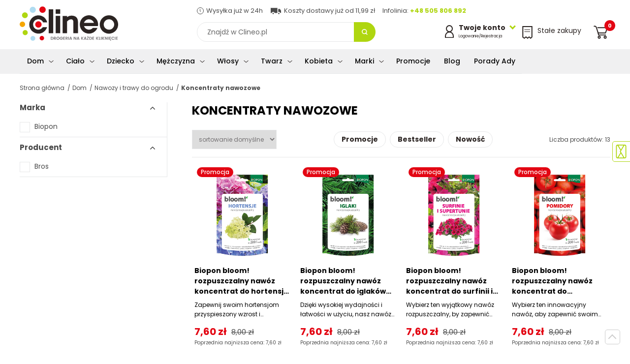

--- FILE ---
content_type: application/javascript
request_url: https://www.clineo.pl/szablony/public/js/all/general.min.js
body_size: 561
content:
export function generalHektor(){function accordion(accordion){accordion.find("button").click((function(){$(this).hasClass("active")?(accordion.find("ul").slideUp().removeClass("active"),$(this).removeClass("active")):(accordion.find("ul").slideDown().addClass("active"),$(this).addClass("active"))}))}function tooltop(link){let title=link.attr("title");link.addClass("tooltip").removeAttr("title"),link.prepend('<span class="tooltip__txt">'+title+"</span>")}$(".select-js").click((function(){$(this).select()})),$("img[data-src]").length&&$("img[data-src]").show().lately(),$(".btn--form input").click((function(){$(this).select()})),$("#search-input").on("keyup",(function(){let inputVal=$(this).val();$(this).val().length>2&&$.get("/a/",{a:"wyszukiwarka",q:inputVal},(function(data){if(Array.isArray(data)){$("#search__results").remove(),$(".form--search").append("<div id='search__results'><ul></ul></div>");let products=data;console.log(products.length),console.log("aaa"),$.each(products,(function(i,product){$("#search__results ul").append('<li class="search__item"><a href='+product.url+"><figure><img alt="+product.nazwa+" src="+product.zdjecie+'></figure><span class="search__name">'+product.nazwa+"</span><strong>"+product.cena.toString().replace(".",",")+"</strong></a></li>")})),products.length<1&&$("#search__results ul").append('<li class="search__item text-center" style="padding:10px">Brak produktów</li>')}else $("#search__results").remove()}))})),$("body").click((function(e){$(e.target).is("#search-input a")||$(e.target).is("#search-input")||$(e.target).is(".carousel__nav button")||$(e.target).is(".carousel__nav li")||$("#search__results").remove()})),$("body").on("click",".product__item img",(function(){window.location.href=$(this).parents(".product__item").find("a").attr("href")})),$("body").on("click",".link__parent",(function(){window.location.href=$(this).find("a").attr("href")})),$("body").on("click",".carousel__left, .carousel__right",(function(){window.location.href=$(this).parent().find("a").attr("href")})),$(".accordion").each((function(){accordion($(this))})),$(".card__option a").each((function(){tooltop($(this))}))}

--- FILE ---
content_type: image/svg+xml
request_url: https://www.clineo.pl/_pliki_/kategorie/16159072074413.svg
body_size: 575
content:
<svg xmlns="http://www.w3.org/2000/svg" xmlns:xlink="http://www.w3.org/1999/xlink" width="28" height="28" viewBox="0 0 28 28">
  <defs>
    <clipPath id="clip-ico-woman">
      <rect width="28" height="28"/>
    </clipPath>
  </defs>
  <g id="ico-woman" clip-path="url(#clip-ico-woman)">
    <g id="Group_1779" data-name="Group 1779" transform="translate(-605.856 -328.749)">
      <path id="Path_1904" data-name="Path 1904" d="M620.308,352.847a2.486,2.486,0,0,1-2.483-2.483v-1.84a5.918,5.918,0,0,0,4.965-.136v1.976A2.485,2.485,0,0,1,620.308,352.847Zm-.008-21.092h.016a7.108,7.108,0,0,1,7.348,6.213,7.105,7.105,0,0,1-7.173-4.661l-.182-.5-.182.5a7.109,7.109,0,0,1-7.173,4.661A7.111,7.111,0,0,1,620.3,331.755Zm-7.442,7.65a7.439,7.439,0,0,1,.083-1.055,7.46,7.46,0,0,0,1.261-.021v1.848a1.749,1.749,0,0,0,.023,3.323,5.967,5.967,0,0,0,3.211,4.836v2.027c0,.059.005.117.009.175a6.494,6.494,0,0,0-4.588,2.029Zm10.32,10.958v-2.185a5.962,5.962,0,0,0,2.927-4.669,1.749,1.749,0,0,0,.024-3.34V338.3a7.507,7.507,0,0,0,1.035.074c.168,0,.339-.013.509-.025a7.466,7.466,0,0,1,.084,1.056v13.162a6.494,6.494,0,0,0-4.588-2.029C623.172,350.481,623.178,350.423,623.178,350.364Z" transform="translate(0 0)" fill="none" stroke="#2b2422" stroke-linecap="round" stroke-linejoin="round" stroke-miterlimit="10" stroke-width="1"/>
      <path id="Path_1908" data-name="Path 1908" d="M628.412,367.7a2.733,2.733,0,0,0,1.513.536,1.909,1.909,0,0,0,1.445-.678" transform="translate(-9.52 -21.918)" fill="none" stroke="#2b2422" stroke-linecap="round" stroke-linejoin="round" stroke-miterlimit="10" stroke-width="1"/>
      <circle id="Ellipse_53" data-name="Ellipse 53" cx="1" cy="1" r="1" transform="translate(616.858 339.653)" fill="#2b2422"/>
      <circle id="Ellipse_54" data-name="Ellipse 54" cx="1" cy="1" r="1" transform="translate(621.858 339.653)" fill="#2b2422"/>
    </g>
  </g>
</svg>


--- FILE ---
content_type: application/javascript
request_url: https://www.clineo.pl/szablony/public/js/lista-new.min.js
body_size: 96
content:
$(document).ready((function(){$(".nav__left h3").click((function(){$(window).width()>767&&($(this).hasClass("active")?($(this).removeClass("active").siblings("ul").slideUp(),$(this).siblings(".btn-list-half").css("display","none")):($(this).addClass("active").siblings("ul").slideDown(),$(this).siblings(".btn-list-half").css("display","block")))})),$(".btn-list-half").on("click",(function(e){e.preventDefault(),$(this).hasClass("btn--active")?$(this).removeClass("btn--active").siblings("ul").find(".list__item--hidden").each((function(){$(this).slideUp()})):$(this).addClass("btn--active").siblings("ul").find(".list__item--hidden").each((function(){$(this).slideDown()}))})),$(".nav-left__btn--mobile").click((function(){$(this).siblings("form").slideToggle(),$(this).find("span").toggleClass("active")}))}));